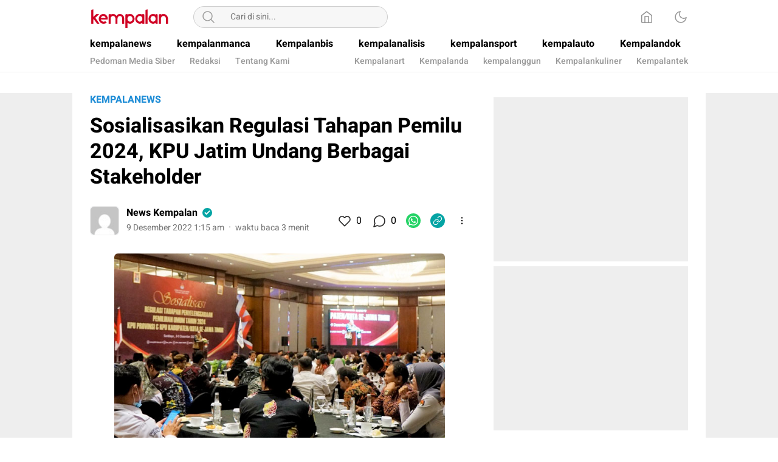

--- FILE ---
content_type: text/html; charset=UTF-8
request_url: https://kempalan.com/2022/12/09/sosialisasikan-regulasi-tahapan-pemilu-2024-kpu-jatim-undang-berbagai-stakeholder/
body_size: 12941
content:
<!DOCTYPE html>
<html lang="id" itemscope itemtype="https://schema.org/BlogPosting">
<head>
<meta charset="UTF-8">
<meta name="viewport" content="width=device-width, initial-scale=1.0" >
<title>Sosialisasikan Regulasi Tahapan Pemilu 2024, KPU Jatim Undang Berbagai Stakeholder &#8211; Kempalan.com</title>
<meta name='robots' content='max-image-preview:large' />
<link rel="alternate" type="application/rss+xml" title="Kempalan.com &raquo; Feed" href="https://kempalan.com/feed/" />
<link rel="alternate" type="application/rss+xml" title="Kempalan.com &raquo; Umpan Komentar" href="https://kempalan.com/comments/feed/" />
<link rel="alternate" type="application/rss+xml" title="Kempalan.com &raquo; Sosialisasikan Regulasi Tahapan Pemilu 2024, KPU Jatim Undang Berbagai Stakeholder Umpan Komentar" href="https://kempalan.com/2022/12/09/sosialisasikan-regulasi-tahapan-pemilu-2024-kpu-jatim-undang-berbagai-stakeholder/feed/" />
<link rel="alternate" title="oEmbed (JSON)" type="application/json+oembed" href="https://kempalan.com/wp-json/oembed/1.0/embed?url=https%3A%2F%2Fkempalan.com%2F2022%2F12%2F09%2Fsosialisasikan-regulasi-tahapan-pemilu-2024-kpu-jatim-undang-berbagai-stakeholder%2F" />
<link rel="alternate" title="oEmbed (XML)" type="text/xml+oembed" href="https://kempalan.com/wp-json/oembed/1.0/embed?url=https%3A%2F%2Fkempalan.com%2F2022%2F12%2F09%2Fsosialisasikan-regulasi-tahapan-pemilu-2024-kpu-jatim-undang-berbagai-stakeholder%2F&#038;format=xml" />
<style id='wp-img-auto-sizes-contain-inline-css'>
img:is([sizes=auto i],[sizes^="auto," i]){contain-intrinsic-size:3000px 1500px}
/*# sourceURL=wp-img-auto-sizes-contain-inline-css */
</style>
<style id='wp-block-library-inline-css'>
:root{--wp-block-synced-color:#7a00df;--wp-block-synced-color--rgb:122,0,223;--wp-bound-block-color:var(--wp-block-synced-color);--wp-editor-canvas-background:#ddd;--wp-admin-theme-color:#007cba;--wp-admin-theme-color--rgb:0,124,186;--wp-admin-theme-color-darker-10:#006ba1;--wp-admin-theme-color-darker-10--rgb:0,107,160.5;--wp-admin-theme-color-darker-20:#005a87;--wp-admin-theme-color-darker-20--rgb:0,90,135;--wp-admin-border-width-focus:2px}@media (min-resolution:192dpi){:root{--wp-admin-border-width-focus:1.5px}}.wp-element-button{cursor:pointer}:root .has-very-light-gray-background-color{background-color:#eee}:root .has-very-dark-gray-background-color{background-color:#313131}:root .has-very-light-gray-color{color:#eee}:root .has-very-dark-gray-color{color:#313131}:root .has-vivid-green-cyan-to-vivid-cyan-blue-gradient-background{background:linear-gradient(135deg,#00d084,#0693e3)}:root .has-purple-crush-gradient-background{background:linear-gradient(135deg,#34e2e4,#4721fb 50%,#ab1dfe)}:root .has-hazy-dawn-gradient-background{background:linear-gradient(135deg,#faaca8,#dad0ec)}:root .has-subdued-olive-gradient-background{background:linear-gradient(135deg,#fafae1,#67a671)}:root .has-atomic-cream-gradient-background{background:linear-gradient(135deg,#fdd79a,#004a59)}:root .has-nightshade-gradient-background{background:linear-gradient(135deg,#330968,#31cdcf)}:root .has-midnight-gradient-background{background:linear-gradient(135deg,#020381,#2874fc)}:root{--wp--preset--font-size--normal:16px;--wp--preset--font-size--huge:42px}.has-regular-font-size{font-size:1em}.has-larger-font-size{font-size:2.625em}.has-normal-font-size{font-size:var(--wp--preset--font-size--normal)}.has-huge-font-size{font-size:var(--wp--preset--font-size--huge)}.has-text-align-center{text-align:center}.has-text-align-left{text-align:left}.has-text-align-right{text-align:right}.has-fit-text{white-space:nowrap!important}#end-resizable-editor-section{display:none}.aligncenter{clear:both}.items-justified-left{justify-content:flex-start}.items-justified-center{justify-content:center}.items-justified-right{justify-content:flex-end}.items-justified-space-between{justify-content:space-between}.screen-reader-text{border:0;clip-path:inset(50%);height:1px;margin:-1px;overflow:hidden;padding:0;position:absolute;width:1px;word-wrap:normal!important}.screen-reader-text:focus{background-color:#ddd;clip-path:none;color:#444;display:block;font-size:1em;height:auto;left:5px;line-height:normal;padding:15px 23px 14px;text-decoration:none;top:5px;width:auto;z-index:100000}html :where(.has-border-color){border-style:solid}html :where([style*=border-top-color]){border-top-style:solid}html :where([style*=border-right-color]){border-right-style:solid}html :where([style*=border-bottom-color]){border-bottom-style:solid}html :where([style*=border-left-color]){border-left-style:solid}html :where([style*=border-width]){border-style:solid}html :where([style*=border-top-width]){border-top-style:solid}html :where([style*=border-right-width]){border-right-style:solid}html :where([style*=border-bottom-width]){border-bottom-style:solid}html :where([style*=border-left-width]){border-left-style:solid}html :where(img[class*=wp-image-]){height:auto;max-width:100%}:where(figure){margin:0 0 1em}html :where(.is-position-sticky){--wp-admin--admin-bar--position-offset:var(--wp-admin--admin-bar--height,0px)}@media screen and (max-width:600px){html :where(.is-position-sticky){--wp-admin--admin-bar--position-offset:0px}}

/*# sourceURL=wp-block-library-inline-css */
</style><style id='global-styles-inline-css'>
:root{--wp--preset--aspect-ratio--square: 1;--wp--preset--aspect-ratio--4-3: 4/3;--wp--preset--aspect-ratio--3-4: 3/4;--wp--preset--aspect-ratio--3-2: 3/2;--wp--preset--aspect-ratio--2-3: 2/3;--wp--preset--aspect-ratio--16-9: 16/9;--wp--preset--aspect-ratio--9-16: 9/16;--wp--preset--color--black: #000000;--wp--preset--color--cyan-bluish-gray: #abb8c3;--wp--preset--color--white: #ffffff;--wp--preset--color--pale-pink: #f78da7;--wp--preset--color--vivid-red: #cf2e2e;--wp--preset--color--luminous-vivid-orange: #ff6900;--wp--preset--color--luminous-vivid-amber: #fcb900;--wp--preset--color--light-green-cyan: #7bdcb5;--wp--preset--color--vivid-green-cyan: #00d084;--wp--preset--color--pale-cyan-blue: #8ed1fc;--wp--preset--color--vivid-cyan-blue: #0693e3;--wp--preset--color--vivid-purple: #9b51e0;--wp--preset--gradient--vivid-cyan-blue-to-vivid-purple: linear-gradient(135deg,rgb(6,147,227) 0%,rgb(155,81,224) 100%);--wp--preset--gradient--light-green-cyan-to-vivid-green-cyan: linear-gradient(135deg,rgb(122,220,180) 0%,rgb(0,208,130) 100%);--wp--preset--gradient--luminous-vivid-amber-to-luminous-vivid-orange: linear-gradient(135deg,rgb(252,185,0) 0%,rgb(255,105,0) 100%);--wp--preset--gradient--luminous-vivid-orange-to-vivid-red: linear-gradient(135deg,rgb(255,105,0) 0%,rgb(207,46,46) 100%);--wp--preset--gradient--very-light-gray-to-cyan-bluish-gray: linear-gradient(135deg,rgb(238,238,238) 0%,rgb(169,184,195) 100%);--wp--preset--gradient--cool-to-warm-spectrum: linear-gradient(135deg,rgb(74,234,220) 0%,rgb(151,120,209) 20%,rgb(207,42,186) 40%,rgb(238,44,130) 60%,rgb(251,105,98) 80%,rgb(254,248,76) 100%);--wp--preset--gradient--blush-light-purple: linear-gradient(135deg,rgb(255,206,236) 0%,rgb(152,150,240) 100%);--wp--preset--gradient--blush-bordeaux: linear-gradient(135deg,rgb(254,205,165) 0%,rgb(254,45,45) 50%,rgb(107,0,62) 100%);--wp--preset--gradient--luminous-dusk: linear-gradient(135deg,rgb(255,203,112) 0%,rgb(199,81,192) 50%,rgb(65,88,208) 100%);--wp--preset--gradient--pale-ocean: linear-gradient(135deg,rgb(255,245,203) 0%,rgb(182,227,212) 50%,rgb(51,167,181) 100%);--wp--preset--gradient--electric-grass: linear-gradient(135deg,rgb(202,248,128) 0%,rgb(113,206,126) 100%);--wp--preset--gradient--midnight: linear-gradient(135deg,rgb(2,3,129) 0%,rgb(40,116,252) 100%);--wp--preset--font-size--small: 13px;--wp--preset--font-size--medium: 20px;--wp--preset--font-size--large: 36px;--wp--preset--font-size--x-large: 42px;--wp--preset--spacing--20: 0.44rem;--wp--preset--spacing--30: 0.67rem;--wp--preset--spacing--40: 1rem;--wp--preset--spacing--50: 1.5rem;--wp--preset--spacing--60: 2.25rem;--wp--preset--spacing--70: 3.38rem;--wp--preset--spacing--80: 5.06rem;--wp--preset--shadow--natural: 6px 6px 9px rgba(0, 0, 0, 0.2);--wp--preset--shadow--deep: 12px 12px 50px rgba(0, 0, 0, 0.4);--wp--preset--shadow--sharp: 6px 6px 0px rgba(0, 0, 0, 0.2);--wp--preset--shadow--outlined: 6px 6px 0px -3px rgb(255, 255, 255), 6px 6px rgb(0, 0, 0);--wp--preset--shadow--crisp: 6px 6px 0px rgb(0, 0, 0);}:where(.is-layout-flex){gap: 0.5em;}:where(.is-layout-grid){gap: 0.5em;}body .is-layout-flex{display: flex;}.is-layout-flex{flex-wrap: wrap;align-items: center;}.is-layout-flex > :is(*, div){margin: 0;}body .is-layout-grid{display: grid;}.is-layout-grid > :is(*, div){margin: 0;}:where(.wp-block-columns.is-layout-flex){gap: 2em;}:where(.wp-block-columns.is-layout-grid){gap: 2em;}:where(.wp-block-post-template.is-layout-flex){gap: 1.25em;}:where(.wp-block-post-template.is-layout-grid){gap: 1.25em;}.has-black-color{color: var(--wp--preset--color--black) !important;}.has-cyan-bluish-gray-color{color: var(--wp--preset--color--cyan-bluish-gray) !important;}.has-white-color{color: var(--wp--preset--color--white) !important;}.has-pale-pink-color{color: var(--wp--preset--color--pale-pink) !important;}.has-vivid-red-color{color: var(--wp--preset--color--vivid-red) !important;}.has-luminous-vivid-orange-color{color: var(--wp--preset--color--luminous-vivid-orange) !important;}.has-luminous-vivid-amber-color{color: var(--wp--preset--color--luminous-vivid-amber) !important;}.has-light-green-cyan-color{color: var(--wp--preset--color--light-green-cyan) !important;}.has-vivid-green-cyan-color{color: var(--wp--preset--color--vivid-green-cyan) !important;}.has-pale-cyan-blue-color{color: var(--wp--preset--color--pale-cyan-blue) !important;}.has-vivid-cyan-blue-color{color: var(--wp--preset--color--vivid-cyan-blue) !important;}.has-vivid-purple-color{color: var(--wp--preset--color--vivid-purple) !important;}.has-black-background-color{background-color: var(--wp--preset--color--black) !important;}.has-cyan-bluish-gray-background-color{background-color: var(--wp--preset--color--cyan-bluish-gray) !important;}.has-white-background-color{background-color: var(--wp--preset--color--white) !important;}.has-pale-pink-background-color{background-color: var(--wp--preset--color--pale-pink) !important;}.has-vivid-red-background-color{background-color: var(--wp--preset--color--vivid-red) !important;}.has-luminous-vivid-orange-background-color{background-color: var(--wp--preset--color--luminous-vivid-orange) !important;}.has-luminous-vivid-amber-background-color{background-color: var(--wp--preset--color--luminous-vivid-amber) !important;}.has-light-green-cyan-background-color{background-color: var(--wp--preset--color--light-green-cyan) !important;}.has-vivid-green-cyan-background-color{background-color: var(--wp--preset--color--vivid-green-cyan) !important;}.has-pale-cyan-blue-background-color{background-color: var(--wp--preset--color--pale-cyan-blue) !important;}.has-vivid-cyan-blue-background-color{background-color: var(--wp--preset--color--vivid-cyan-blue) !important;}.has-vivid-purple-background-color{background-color: var(--wp--preset--color--vivid-purple) !important;}.has-black-border-color{border-color: var(--wp--preset--color--black) !important;}.has-cyan-bluish-gray-border-color{border-color: var(--wp--preset--color--cyan-bluish-gray) !important;}.has-white-border-color{border-color: var(--wp--preset--color--white) !important;}.has-pale-pink-border-color{border-color: var(--wp--preset--color--pale-pink) !important;}.has-vivid-red-border-color{border-color: var(--wp--preset--color--vivid-red) !important;}.has-luminous-vivid-orange-border-color{border-color: var(--wp--preset--color--luminous-vivid-orange) !important;}.has-luminous-vivid-amber-border-color{border-color: var(--wp--preset--color--luminous-vivid-amber) !important;}.has-light-green-cyan-border-color{border-color: var(--wp--preset--color--light-green-cyan) !important;}.has-vivid-green-cyan-border-color{border-color: var(--wp--preset--color--vivid-green-cyan) !important;}.has-pale-cyan-blue-border-color{border-color: var(--wp--preset--color--pale-cyan-blue) !important;}.has-vivid-cyan-blue-border-color{border-color: var(--wp--preset--color--vivid-cyan-blue) !important;}.has-vivid-purple-border-color{border-color: var(--wp--preset--color--vivid-purple) !important;}.has-vivid-cyan-blue-to-vivid-purple-gradient-background{background: var(--wp--preset--gradient--vivid-cyan-blue-to-vivid-purple) !important;}.has-light-green-cyan-to-vivid-green-cyan-gradient-background{background: var(--wp--preset--gradient--light-green-cyan-to-vivid-green-cyan) !important;}.has-luminous-vivid-amber-to-luminous-vivid-orange-gradient-background{background: var(--wp--preset--gradient--luminous-vivid-amber-to-luminous-vivid-orange) !important;}.has-luminous-vivid-orange-to-vivid-red-gradient-background{background: var(--wp--preset--gradient--luminous-vivid-orange-to-vivid-red) !important;}.has-very-light-gray-to-cyan-bluish-gray-gradient-background{background: var(--wp--preset--gradient--very-light-gray-to-cyan-bluish-gray) !important;}.has-cool-to-warm-spectrum-gradient-background{background: var(--wp--preset--gradient--cool-to-warm-spectrum) !important;}.has-blush-light-purple-gradient-background{background: var(--wp--preset--gradient--blush-light-purple) !important;}.has-blush-bordeaux-gradient-background{background: var(--wp--preset--gradient--blush-bordeaux) !important;}.has-luminous-dusk-gradient-background{background: var(--wp--preset--gradient--luminous-dusk) !important;}.has-pale-ocean-gradient-background{background: var(--wp--preset--gradient--pale-ocean) !important;}.has-electric-grass-gradient-background{background: var(--wp--preset--gradient--electric-grass) !important;}.has-midnight-gradient-background{background: var(--wp--preset--gradient--midnight) !important;}.has-small-font-size{font-size: var(--wp--preset--font-size--small) !important;}.has-medium-font-size{font-size: var(--wp--preset--font-size--medium) !important;}.has-large-font-size{font-size: var(--wp--preset--font-size--large) !important;}.has-x-large-font-size{font-size: var(--wp--preset--font-size--x-large) !important;}
/*# sourceURL=global-styles-inline-css */
</style>

<style id='classic-theme-styles-inline-css'>
/*! This file is auto-generated */
.wp-block-button__link{color:#fff;background-color:#32373c;border-radius:9999px;box-shadow:none;text-decoration:none;padding:calc(.667em + 2px) calc(1.333em + 2px);font-size:1.125em}.wp-block-file__button{background:#32373c;color:#fff;text-decoration:none}
/*# sourceURL=/wp-includes/css/classic-themes.min.css */
</style>
<link rel='stylesheet' id='menu-image-css' href='https://kempalan.com/wp-content/themes/umparan/assets/css/menu-image.css?ver=2.9.5' media='all' async='async' />
<link rel='stylesheet' id='normalize-css' href='https://kempalan.com/wp-content/themes/umparan/assets/css/normalize.css?ver=1.0.0.0.0.0.35' media='all' async='async' />
<link rel='stylesheet' id='heebo-font-css' href='https://kempalan.com/wp-content/themes/umparan/assets/css/font.css?ver=1.0.0.0.0.0.35' media='all' />
<link rel='stylesheet' id='cssdesktop-css' href='https://kempalan.com/wp-content/themes/umparan/assets/css/style-desktop.css?ver=1.0.0.0.0.0.35' media='all' async='async' />
<script src="https://kempalan.com/wp-includes/js/jquery/jquery.min.js?ver=3.7.1" id="jquery-core-js"></script>
<script src="https://kempalan.com/wp-includes/js/jquery/jquery-migrate.min.js?ver=3.4.1" id="jquery-migrate-js"></script>

<!-- OG: 3.3.7 -->
<meta property="og:image" content="https://kempalan.com/wp-content/uploads/2022/12/sosialisasi.jpg"><meta property="og:image:secure_url" content="https://kempalan.com/wp-content/uploads/2022/12/sosialisasi.jpg"><meta property="og:image:width" content="664"><meta property="og:image:height" content="464"><meta property="og:image:alt" content="Sosialisasi regulasi tahapan penyelenggaraan Pemilu 2024 yang digelar di JW Marriott Hotel Surabaya, 8-9 Desember 2022."><meta property="og:image:type" content="image/jpeg"><meta property="og:description" content="SURABAYA-KEMPALAN: Komisi Pemilihan Umum Provinsi Jawa Timur (KPU Jatim) menggelar Sosialisasi Regulasi Tahapan Penyelenggaraan Pemilu 2024 pada Kamis-Jumat, 8-9 Desember 2022, di JW Marriott Hotel Surabaya. Kali ini undangan tidak hanya melibatkan KPU Kabupaten/Kota, tapi juga berbagai stakeholder terkait. Stakeholder terundang di antaranya Bawaslu dan Bakesbangpol Provinsi dan Kabupaten/Kota, Kasat Intelkam Polres se-Jawa Timur, Polda,..."><meta property="og:type" content="article"><meta property="og:locale" content="id"><meta property="og:site_name" content="Kempalan.com"><meta property="og:title" content="Sosialisasikan Regulasi Tahapan Pemilu 2024, KPU Jatim Undang Berbagai Stakeholder"><meta property="og:url" content="https://kempalan.com/2022/12/09/sosialisasikan-regulasi-tahapan-pemilu-2024-kpu-jatim-undang-berbagai-stakeholder/"><meta property="og:updated_time" content="2022-12-09T08:50:38+07:00">
<meta property="article:tag" content="Headline"><meta property="article:tag" content="Komisi Pemilihan Umum Provinsi Jawa Timur"><meta property="article:tag" content="KPU Jatim"><meta property="article:tag" content="Sosialisasi"><meta property="article:tag" content="Sosialisasikan Regulasi Tahapan Pemilu 2024"><meta property="article:tag" content="Stakeholder"><meta property="article:published_time" content="2022-12-08T18:15:12+00:00"><meta property="article:modified_time" content="2022-12-09T01:50:38+00:00"><meta property="article:section" content="kempalanews"><meta property="article:author:first_name" content="Kempalan"><meta property="article:author:last_name" content="News"><meta property="article:author:username" content="News Kempalan">
<meta property="twitter:partner" content="ogwp"><meta property="twitter:card" content="summary_large_image"><meta property="twitter:image" content="https://kempalan.com/wp-content/uploads/2022/12/sosialisasi.jpg"><meta property="twitter:image:alt" content="Sosialisasi regulasi tahapan penyelenggaraan Pemilu 2024 yang digelar di JW Marriott Hotel Surabaya, 8-9 Desember 2022."><meta property="twitter:title" content="Sosialisasikan Regulasi Tahapan Pemilu 2024, KPU Jatim Undang Berbagai Stakeholder"><meta property="twitter:description" content="SURABAYA-KEMPALAN: Komisi Pemilihan Umum Provinsi Jawa Timur (KPU Jatim) menggelar Sosialisasi Regulasi Tahapan Penyelenggaraan Pemilu 2024 pada Kamis-Jumat, 8-9 Desember 2022, di JW Marriott Hotel..."><meta property="twitter:url" content="https://kempalan.com/2022/12/09/sosialisasikan-regulasi-tahapan-pemilu-2024-kpu-jatim-undang-berbagai-stakeholder/"><meta property="twitter:label1" content="Reading time"><meta property="twitter:data1" content="2 minutes">
<meta itemprop="image" content="https://kempalan.com/wp-content/uploads/2022/12/sosialisasi.jpg"><meta itemprop="name" content="Sosialisasikan Regulasi Tahapan Pemilu 2024, KPU Jatim Undang Berbagai Stakeholder"><meta itemprop="description" content="SURABAYA-KEMPALAN: Komisi Pemilihan Umum Provinsi Jawa Timur (KPU Jatim) menggelar Sosialisasi Regulasi Tahapan Penyelenggaraan Pemilu 2024 pada Kamis-Jumat, 8-9 Desember 2022, di JW Marriott Hotel Surabaya. Kali ini undangan tidak hanya melibatkan KPU Kabupaten/Kota, tapi juga berbagai stakeholder terkait. Stakeholder terundang di antaranya Bawaslu dan Bakesbangpol Provinsi dan Kabupaten/Kota, Kasat Intelkam Polres se-Jawa Timur, Polda,..."><meta itemprop="datePublished" content="2022-12-08"><meta itemprop="dateModified" content="2022-12-09T01:50:38+00:00">
<meta property="profile:first_name" content="Kempalan"><meta property="profile:last_name" content="News"><meta property="profile:username" content="News Kempalan">
<!-- /OG -->

<link rel="https://api.w.org/" href="https://kempalan.com/wp-json/" /><link rel="alternate" title="JSON" type="application/json" href="https://kempalan.com/wp-json/wp/v2/posts/110460" /><link rel="EditURI" type="application/rsd+xml" title="RSD" href="https://kempalan.com/xmlrpc.php?rsd" />
<meta name="generator" content="WordPress 6.9" />
<link rel="canonical" href="https://kempalan.com/2022/12/09/sosialisasikan-regulasi-tahapan-pemilu-2024-kpu-jatim-undang-berbagai-stakeholder/" />
<link rel='shortlink' href='https://kempalan.com/?p=110460' />
		<!-- Custom Logo: hide header text -->
		<style id="custom-logo-css">
			.brand-title, .brand-description {
				position: absolute;
				clip-path: inset(50%);
			}
		</style>
		<style type="text/css" id="custom-theme-css">
:root {
}
</style>
<link rel="icon" href="https://kempalan.com/wp-content/uploads/2021/09/cropped-favicon-1-32x32.png" sizes="32x32" />
<link rel="icon" href="https://kempalan.com/wp-content/uploads/2021/09/cropped-favicon-1-192x192.png" sizes="192x192" />
<link rel="apple-touch-icon" href="https://kempalan.com/wp-content/uploads/2021/09/cropped-favicon-1-180x180.png" />
<meta name="msapplication-TileImage" content="https://kempalan.com/wp-content/uploads/2021/09/cropped-favicon-1-270x270.png" />
<link rel="profile" href="http://gmpg.org/xfn/11" />
</head>
<body class="wp-singular post-template-default single single-post postid-110460 single-format-standard wp-custom-logo wp-embed-responsive wp-theme-umparan">
<div class="content">
	<header class="header">
	<div class="header-box">
		<div class="header-container">
			<div class="header-wrapper">
				<div class="header-top">
					<div class="header-top-box">
						<div class="header-top-wrapper">
							<div class="header-brand">
							<a href="https://kempalan.com/" class="brand-link" rel="home"><img width="208" height="61" src="https://kempalan.com/wp-content/uploads/2021/09/cropped-logo.png" class="brand-logo" alt="Kempalan.com" decoding="async" srcset="https://kempalan.com/wp-content/uploads/2021/09/cropped-logo.png 208w, https://kempalan.com/wp-content/uploads/2021/09/cropped-logo-205x61.png 205w" sizes="(max-width: 208px) 100vw, 208px" /></a><p class="brand-title"><a href="https://kempalan.com/" rel="home">Kempalan.com</a></p><p class="brand-description">Yang penting Kumpul</p>							</div>
							<div class="header-search">
								<form class="header-search-form" method="get" action="https://kempalan.com/">
									<div class="header-search-wrapper">
										<button type="submit" class="icon-search" aria-label="Search"></button>
										<input  class="header-input-search" type="text" name="s" placeholder="Cari di sini..." value="" maxlength="50">
    									<input type="hidden" name="post_type" value="post" />
									</div>
								</form>
							</div>
							<div class="header-more">
								<div class="header-button">
									<a class="icon-home" aria-label="Home" href="https://kempalan.com"></a><button aria-label="Dark Mode" class="mode icon-darkmode"></button>								</div>
							</div>
						</div>
					</div>
				</div>
				<div class="header-bottom">
					<div class="header-bottom-box">
						<div class="header-menu">
							<nav class="menu-top-menus-container"><ul id = "menu-top-menus" class = "widget LinkList"><li id="menu-item-156" class="menu-item menu-item-type-taxonomy menu-item-object-category current-post-ancestor current-menu-parent current-post-parent menu-item-156"><a href="https://kempalan.com/category/kempalanews/" class="menu-image-title-after"><span class="menu-image-title-after menu-image-title">kempalanews</span></a></li>
<li id="menu-item-158" class="menu-item menu-item-type-taxonomy menu-item-object-category menu-item-158"><a href="https://kempalan.com/category/kempalanmanca/" class="menu-image-title-after"><span class="menu-image-title-after menu-image-title">kempalanmanca</span></a></li>
<li id="menu-item-153" class="menu-item menu-item-type-taxonomy menu-item-object-category menu-item-153"><a href="https://kempalan.com/category/kempalanbis/" class="menu-image-title-after"><span class="menu-image-title-after menu-image-title">Kempalanbis</span></a></li>
<li id="menu-item-151" class="new menu-item menu-item-type-taxonomy menu-item-object-category menu-item-151"><a href="https://kempalan.com/category/kempalanalisis/" class="menu-image-title-after"><span class="menu-image-title-after menu-image-title">kempalanalisis</span></a></li>
<li id="menu-item-167" class="hot menu-item menu-item-type-taxonomy menu-item-object-category menu-item-167"><a href="https://kempalan.com/category/kempalansport/" class="menu-image-title-after"><span class="menu-image-title-after menu-image-title">kempalansport</span></a></li>
<li id="menu-item-443" class="menu-item menu-item-type-taxonomy menu-item-object-category menu-item-443"><a href="https://kempalan.com/category/kempalauto/" class="menu-image-title-after"><span class="menu-image-title-after menu-image-title">kempalauto</span></a></li>
<li id="menu-item-155" class="menu-item menu-item-type-taxonomy menu-item-object-category menu-item-155"><a href="https://kempalan.com/category/kempalandok/" class="menu-image-title-after"><span class="menu-image-title-after menu-image-title">Kempalandok</span></a></li>
</ul></nav>						</div>
						<div class="header-submenu">
							<nav class="menu-sub-menu-kiri-container"><ul id = "menu-sub-menu-kiri" class = "widget LinkList"><li id="menu-item-112145" class="menu-item menu-item-type-post_type menu-item-object-page menu-item-112145"><a href="https://kempalan.com/pedoman-media-siber/" class="menu-image-title-after"><span class="menu-image-title-after menu-image-title">Pedoman Media Siber</span></a></li>
<li id="menu-item-112137" class="menu-item menu-item-type-post_type menu-item-object-page menu-item-112137"><a href="https://kempalan.com/redaksi/" class="menu-image-title-after"><span class="menu-image-title-after menu-image-title">Redaksi</span></a></li>
<li id="menu-item-112138" class="menu-item menu-item-type-post_type menu-item-object-page menu-item-112138"><a href="https://kempalan.com/tentang-kami/" class="menu-image-title-after"><span class="menu-image-title-after menu-image-title">Tentang Kami</span></a></li>
</ul></nav>							<nav class="menu-sub-kanan-container"><ul id = "menu-sub-kanan" class = "widget LinkList"><li id="menu-item-112130" class="menu-item menu-item-type-taxonomy menu-item-object-category menu-item-112130"><a href="https://kempalan.com/category/kempalanart/" class="menu-image-title-after"><span class="menu-image-title-after menu-image-title">Kempalanart</span></a></li>
<li id="menu-item-112131" class="menu-item menu-item-type-taxonomy menu-item-object-category menu-item-112131"><a href="https://kempalan.com/category/kempalanda/" class="menu-image-title-after"><span class="menu-image-title-after menu-image-title">Kempalanda</span></a></li>
<li id="menu-item-112132" class="menu-item menu-item-type-taxonomy menu-item-object-category menu-item-112132"><a href="https://kempalan.com/category/kempalanggun/" class="menu-image-title-after"><span class="menu-image-title-after menu-image-title">kempalanggun</span></a></li>
<li id="menu-item-112133" class="menu-item menu-item-type-taxonomy menu-item-object-category menu-item-112133"><a href="https://kempalan.com/category/kempalankuliner/" class="menu-image-title-after"><span class="menu-image-title-after menu-image-title">Kempalankuliner</span></a></li>
<li id="menu-item-112134" class="menu-item menu-item-type-taxonomy menu-item-object-category menu-item-112134"><a href="https://kempalan.com/category/kempalantek/" class="menu-image-title-after"><span class="menu-image-title-after menu-image-title">Kempalantek</span></a></li>
</ul></nav>						</div>
					</div>
				</div>
			</div>
		</div>
	</div>
</header>
<footer class="footer">
	<div class="footer-container">
		<div class="footer-box">
					</div>
	</div>
</footer>
<div class="transparent-footer"></div>    	<div class="copylink-popup">
	<div class="copylink-flex">
		<div class="copylink-text">URL Berhasil Disalin</div>
		<button class="copylink-close"></button>
	</div>
</div><div class="main">
	<div class="main-container">
							<div class="content-box">
				<div class="article">
					<div class="article-box">
						<div class="header-post">
							<div class="subheader-post">
								<div class="category-post">
								    <span class="post-category"><a href="https://kempalan.com/category/kempalanews/">kempalanews</a></span>								</div>
							</div>
							<div class="title-post">
								<h1>Sosialisasikan Regulasi Tahapan Pemilu 2024, KPU Jatim Undang Berbagai Stakeholder</h1>
							</div>
						</div>
						<div class="info-post">
							<div class="info-box">
								<div class="author-box">
									<div class="author-flex">
										<div class="author-avatar">
											<a aria-label="Author" href="https://kempalan.com/author/redaktur/">
												<img alt='' src='https://secure.gravatar.com/avatar/881e83b24aabd886e15e709fc7d2d6d149004eddcfccdac6614ada489f012861?s=48&#038;d=mm&#038;r=g' srcset='https://secure.gravatar.com/avatar/881e83b24aabd886e15e709fc7d2d6d149004eddcfccdac6614ada489f012861?s=96&#038;d=mm&#038;r=g 2x' class='avatar avatar-48 photo' height='48' width='48' decoding='async'/>											</a>
										</div>
										<div class="author-name-box">
											<div class="author-name-flex">
												<div class="author-name">
													<a href="https://kempalan.com/author/redaktur/">News Kempalan</a>
												</div>
												<i class="author-verified"></i>
											</div>
										<div class="prop-pos">
											<time class="timepost">9 Desember 2022 1:15 am</time>
											<span class="dot"></span>
											<span class="readtime">waktu baca 3 menit</span>
										</div>
										</div>
									</div>
								</div>
								<div class="share-box">
									<div class="likecomment">
										<div class="like-box">
											<button aria-label="Like" class="like-btn " data-id="110460"></button>
											<div class="like-count">0</div>
										</div>
										<div class="comment-box">
											<a href="#respond" aria-label="Komentar" class="comment-btn"></a>
											<div class="comment-count">0</div>
										</div>
									</div>
									<div class="share-wrapper">
																									<a rel="noopener" href="https://api.whatsapp.com/send/?text=Sosialisasikan+Regulasi+Tahapan+Pemilu+2024%2C+KPU+Jatim+Undang+Berbagai+Stakeholder | https://kempalan.com/2022/12/09/sosialisasikan-regulasi-tahapan-pemilu-2024-kpu-jatim-undang-berbagai-stakeholder/" class="share-btn whatsapp" aria-label="WhatsApp" target="_blank" rel="_nofollow"></a>
																									<a class="share-btn copylink" href="#" data-url="https://kempalan.com/2022/12/09/sosialisasikan-regulasi-tahapan-pemilu-2024-kpu-jatim-undang-berbagai-stakeholder/" aria-label="Copylink"></a>
																	<button aria-label="More" class="share-btn more" data-url="https://kempalan.com/2022/12/09/sosialisasikan-regulasi-tahapan-pemilu-2024-kpu-jatim-undang-berbagai-stakeholder/" data-title="Sosialisasikan+Regulasi+Tahapan+Pemilu+2024%2C+KPU+Jatim+Undang+Berbagai+Stakeholder" data-title2="Sosialisasikan Regulasi Tahapan Pemilu 2024, KPU Jatim Undang Berbagai Stakeholder" data-snip="SURABAYA-KEMPALAN: Komisi Pemilihan Umum Provinsi Jawa Timur (KPU Jatim) menggelar Sosialisasi Regulasi Tahapan Penyelenggaraan Pemilu 2024 pada Kamis-Jumat, 8-9 Desember 2022, di JW Marriott Hotel Surabaya. Kali ini undangan tidak hanya melibatkan KPU Kabupaten/Kota, tapi juga berbagai stakeholder terkait. Stakeholder terundang di antaranya Bawaslu dan Bakesbangpol Provinsi dan Kabupaten/Kota, Kasat Intelkam Polres se-Jawa Timur, Polda, [&hellip;]"></button>
									</div>
								</div>
							</div>
						</div>
						<div class="post-detail">
															<figure class="wp-block-image size-full">
										<div class="wp-image-box">
										<a data-fslightbox="gallery" href="https://kempalan.com/wp-content/uploads/2022/12/sosialisasi.jpg" data-caption="Sosialisasi regulasi tahapan penyelenggaraan Pemilu 2024 yang digelar di JW Marriott Hotel Surabaya, 8-9 Desember 2022." data-thumb="https://kempalan.com/wp-content/uploads/2022/12/sosialisasi-640x447.jpg">
											<img width="664" height="464" src="https://kempalan.com/wp-content/uploads/2022/12/sosialisasi.jpg" class="featured-image wp-post-image" alt="" decoding="async" fetchpriority="high" srcset="https://kempalan.com/wp-content/uploads/2022/12/sosialisasi.jpg 664w, https://kempalan.com/wp-content/uploads/2022/12/sosialisasi-640x447.jpg 640w, https://kempalan.com/wp-content/uploads/2022/12/sosialisasi-600x419.jpg 600w" sizes="(max-width: 664px) 100vw, 664px" />											<div class="btn-viewbox">
												<button class="btn-biew">
													<i class="icon-serch"></i>
													<span class="text-view">Perbesar</span>
												</button>
											</div>
											</a>	
										</div>
																				<figcaption>Sosialisasi regulasi tahapan penyelenggaraan Pemilu 2024 yang digelar di JW Marriott Hotel Surabaya, 8-9 Desember 2022.</figcaption>
																		</figure>
								
							<p><strong>SURABAYA-KEMPALAN:</strong> Komisi Pemilihan Umum Provinsi Jawa Timur (KPU Jatim) menggelar Sosialisasi Regulasi Tahapan Penyelenggaraan Pemilu 2024 pada Kamis-Jumat, 8-9 Desember 2022, di JW Marriott Hotel Surabaya. Kali ini undangan tidak hanya melibatkan KPU Kabupaten/Kota, tapi juga berbagai stakeholder terkait.</p>
<p>Stakeholder terundang di antaranya Bawaslu dan Bakesbangpol Provinsi dan Kabupaten/Kota, Kasat Intelkam Polres se-Jawa Timur, Polda, Pangdam V/Brawijaya, Komisi Informasi, Komisi Penyiaran Daerah Indonesia, organisasi kepemudaan, organisasi masyarakat, organisasi perangkat daerah terkait, dan media massa. Sementara KPU Kabupaten/Kota terdiri dari Divisi Hukum dan Pengawasan serta Kasubag Hukum dan SDM.</p>
<p>Turut hadir dari KPU Jatim mengikuti giat ini yakni, Ketua Choirul Anam, Anggota Gogot Cahyo Baskoro, Muhammad Arbayanto, Insan Qoriawan, Miftahur Rozaq, serta Kabag Hukum dan SDM Rizki Indah Susanti, Kasubag Hukum Pradini, dan staf sekretariat yang membidangi.</p>
<p>Ketua KPU Jatim Choirul Anam dalam sambutannya mengatakan, pada kesempatan ini mengundang berbagai stakeholder terkait dengan tujuan agar ada sinergisitas antara penyelenggara dengan stakeholder tersebut.</p>
<p>“Karena pelaksanaan Pemilu tahun 2024 tidak hanya menjadi tanggung jawab KPU semata sebagai penyelenggara, namun juga tanggung jawab masyarakat dan stakeholder terkait. Melalui sinergisitas ini, kami berharap Pemilu 2024 berjalan baik, lancar tanpa kendala,” kata Anam.</p>
<p>Anam menyampaikan pula bahwa tahapan Pemilu 2024 telah dimulai sejak 14 Juni 2022, dan pemungutan suara jatuh pada 14 Februari 2024.</p>
<p>“Saat ini tahapan yang sedang berlangsung misalnya verifikasi kepengurusan dan keanggotaan calon partai politik, rekrutmen badan ad hoc, penataan daerah pemilihan kabupaten/kota, pencalonan calon anggota Dewan Perwakilan Daerah (DPD), serta pemutakhiran data pemilih,” jelasnya.</p>
<p>Menurut Anam dalam tahapan penyelenggaraan Pemilu 2024 ini lebih kondusif dan terlihat tenang dari pemilu sebelumnya, karena pada Pemilu 2024 ini banyak menggunakan teknologi informasi.</p>
<p>“Kami berharap juga Pemilu 2024 ini menjadi sarana integrasi bangsa, untuk itu pertemuan-pertemuan semacam ini baik level provinsi maupun kabupaten/kota sangat baik untuk membangun komunikasi guna menyukseskan Pemilu 2024,” ujar Anam.</p>
<p>Gayung bersambut, Kepala Bakesbangpol Jatim Edy Supriyanto mengatakan bahwa pihaknya siap mendukung penyelenggaraan Pemilu 2024. “Kami di Bakesbangpol juga ada banyak sosialisasi untuk Pemilu 2024,” ungkap Edy dalam arahannya.</p>
<p>Masih senada, Kasubdit 1 Kepolisian Daerah Jawa Timur AKBP Hartono menegaskan jika pihaknya siap mengawal Pemilu 2024 melalui pengamanan yang dilakukan kepolisian sampai dengan tingkatan kabupaten/kota.</p>
<p>Usai pembukaan, malam ini peserta akan mendapatkan materi terkait Media dan Pendidikan Politik dalam Kampanye Pemilu oleh Mahmud Suhermono dari Persatuan Wartawan Indonesia (PWI) Jatim. Serta materi mengenai Kolaborasi Multipihak dalam Penanganan Disinformasi Kepemiluan oleh Divisi Sosdiklih dan Parmas KPU Jatim Gogot Cahyo Baskoro.</p>
<p>Berikutnya besok akan ada materi tentang Penanganan Electoral Complain Dalam Sistem Hukum Pemilu Indonesia dengan narasumber akademisi Unair M.Syaiful Aris, Pemerhati Pemilu Agus Mahfud Fauzi, dan Bawaslu Jatim Purnomo Satrio. (<strong>Dwi Arifin</strong>)</p>
<p><strong>Editor: DAD</strong></p>
						</div>
						<div class="tag-post">
							<ul><li><a href="https://kempalan.com/tag/headline/" rel="tag">Headline</a></li><li><a href="https://kempalan.com/tag/komisi-pemilihan-umum-provinsi-jawa-timur/" rel="tag">Komisi Pemilihan Umum Provinsi Jawa Timur</a></li><li><a href="https://kempalan.com/tag/kpu-jatim/" rel="tag">KPU Jatim</a></li><li><a href="https://kempalan.com/tag/sosialisasi/" rel="tag">Sosialisasi</a></li><li><a href="https://kempalan.com/tag/sosialisasikan-regulasi-tahapan-pemilu-2024/" rel="tag">Sosialisasikan Regulasi Tahapan Pemilu 2024</a></li><li><a href="https://kempalan.com/tag/stakeholder/" rel="tag">Stakeholder</a></li></ul>						</div>

												<div class="redaksi">
							<div class="redaksi-header">
								<div class="redaksi-avatar">
									<div class="redaksi-avatar-box">
																					<div class="image-ava"><img alt='' src='https://secure.gravatar.com/avatar/881e83b24aabd886e15e709fc7d2d6d149004eddcfccdac6614ada489f012861?s=24&#038;d=mm&#038;r=g' srcset='https://secure.gravatar.com/avatar/881e83b24aabd886e15e709fc7d2d6d149004eddcfccdac6614ada489f012861?s=48&#038;d=mm&#038;r=g 2x' class='avatar avatar-24 photo' height='24' width='24' decoding='async'/></div>
									    																														    																														    									</div>
								</div>
								<button class="btn-redaksi"><i class="icon-arrow"></i><span class="label-btn">
									Tim Redaksi								</span></button>
							</div>
							<div class="redaksi-content hide">
								<div class="redaksi-content-box">
																		<div class="author-item">
										<div class="author-image">
											<a href="https://kempalan.com/author/redaktur/">
												<img alt='' src='https://secure.gravatar.com/avatar/881e83b24aabd886e15e709fc7d2d6d149004eddcfccdac6614ada489f012861?s=48&#038;d=mm&#038;r=g' srcset='https://secure.gravatar.com/avatar/881e83b24aabd886e15e709fc7d2d6d149004eddcfccdac6614ada489f012861?s=96&#038;d=mm&#038;r=g 2x' class='avatar avatar-48 photo' height='48' width='48' loading='lazy' decoding='async'/>											</a>
										</div>
											<div class="author-text">
											<a href="https://kempalan.com/author/redaktur/">
												<div class="author-name">News Kempalan <i class="icon-verification2"></i></div>
												<div class="author-role">Penulis</div>
											</a>
											</div>
									</div>
								    																											    																											    								</div>
							</div>
						</div>
													<div class="widget collection">
					<div class="widget-header">
				<div class="widget-header-box">
					<div class="widget-title">
						<a href="https://kempalan.com/category/kempalpagi/">Kempalpagi</a>
					</div>
					<div class="widget-more">
						<a href="https://kempalan.com/category/kempalpagi/">Lihat lainnya</a>
					</div>
				</div>
			</div>
					<div class="widget-content">
				<div class="collection-scroll">
					<div class="collection-box">
		            					<div class="collection-item">
						<a href="https://kempalan.com/2025/08/16/perempuan-jawa-era-kebebasan-dan-tik-tok/">
							<div class="collection-card">
								<div class="collection-image">
									<img width="187" height="261" src="https://kempalan.com/wp-content/uploads/2025/08/IMG-20250816-WA0012-187x261.jpg" class="attachment-image_187_261 size-image_187_261 wp-post-image" alt="" decoding="async" loading="lazy" srcset="https://kempalan.com/wp-content/uploads/2025/08/IMG-20250816-WA0012-187x261.jpg 187w, https://kempalan.com/wp-content/uploads/2025/08/IMG-20250816-WA0012-140x196.jpg 140w, https://kempalan.com/wp-content/uploads/2025/08/IMG-20250816-WA0012-18x24.jpg 18w" sizes="auto, (max-width: 187px) 100vw, 187px" />						            									<i class="pin"></i>
																	</div>
																<div class="collection-label">BARU</div>
																<h3 class="collection-title">Perempuan Jawa, Era Kebebasan, dan Tik Tok</h3>
								<div class="collection-subtitle"><time class="timeago" datetime="2025-08-16T09:06:18+07:00" title="16/08/2025">16/08/2025</time></div>
							</div>
						</a>
					</div>
		            					<div class="collection-item">
						<a href="https://kempalan.com/2025/08/16/menjaga-harmoni-budaya-di-tengah-kampanye-pesta-politik/">
							<div class="collection-card">
								<div class="collection-image">
									<img width="187" height="261" src="https://kempalan.com/wp-content/uploads/2025/08/IMG-20250816-WA0013-187x261.jpg" class="attachment-image_187_261 size-image_187_261 wp-post-image" alt="" decoding="async" loading="lazy" srcset="https://kempalan.com/wp-content/uploads/2025/08/IMG-20250816-WA0013-187x261.jpg 187w, https://kempalan.com/wp-content/uploads/2025/08/IMG-20250816-WA0013-140x196.jpg 140w" sizes="auto, (max-width: 187px) 100vw, 187px" />						            								</div>
																<h3 class="collection-title">Menjaga Harmoni Budaya di Tengah Kampanye Pesta Politik</h3>
								<div class="collection-subtitle"><time class="timeago" datetime="2025-08-16T08:56:13+07:00" title="16/08/2025">16/08/2025</time></div>
							</div>
						</a>
					</div>
		            					<div class="collection-item">
						<a href="https://kempalan.com/2025/08/11/one-piece/">
							<div class="collection-card">
								<div class="collection-image">
									<img width="187" height="261" src="https://kempalan.com/wp-content/uploads/2025/08/1754305340974-359945191-187x261.webp" class="attachment-image_187_261 size-image_187_261 wp-post-image" alt="" decoding="async" loading="lazy" srcset="https://kempalan.com/wp-content/uploads/2025/08/1754305340974-359945191-187x261.webp 187w, https://kempalan.com/wp-content/uploads/2025/08/1754305340974-359945191-140x196.webp 140w" sizes="auto, (max-width: 187px) 100vw, 187px" />						            								</div>
																<h3 class="collection-title">One Piece</h3>
								<div class="collection-subtitle"><time class="timeago" datetime="2025-08-11T08:16:09+07:00" title="11/08/2025">11/08/2025</time></div>
							</div>
						</a>
					</div>
		            					<div class="collection-item">
						<a href="https://kempalan.com/2025/07/17/rinjani-risiko-dan-renjana/">
							<div class="collection-card">
								<div class="collection-image">
									<img width="187" height="261" src="https://kempalan.com/wp-content/uploads/2025/07/IMG-20250717-WA0018-187x261.jpg" class="attachment-image_187_261 size-image_187_261 wp-post-image" alt="" decoding="async" loading="lazy" srcset="https://kempalan.com/wp-content/uploads/2025/07/IMG-20250717-WA0018-187x261.jpg 187w, https://kempalan.com/wp-content/uploads/2025/07/IMG-20250717-WA0018-140x196.jpg 140w" sizes="auto, (max-width: 187px) 100vw, 187px" />						            								</div>
																<h3 class="collection-title">Rinjani, Risiko, dan Renjana</h3>
								<div class="collection-subtitle"><time class="timeago" datetime="2025-07-17T11:13:52+07:00" title="17/07/2025">17/07/2025</time></div>
							</div>
						</a>
					</div>
		            					<div class="collection-item">
						<a href="https://kempalan.com/2025/05/24/history-atau-his-story/">
							<div class="collection-card">
								<div class="collection-image">
									<img width="187" height="261" src="https://kempalan.com/wp-content/uploads/2025/02/463952450_1679779182685834_7319021728288934634_n.heic-187x261.jpg" class="attachment-image_187_261 size-image_187_261 wp-post-image" alt="" decoding="async" loading="lazy" srcset="https://kempalan.com/wp-content/uploads/2025/02/463952450_1679779182685834_7319021728288934634_n.heic-187x261.jpg 187w, https://kempalan.com/wp-content/uploads/2025/02/463952450_1679779182685834_7319021728288934634_n.heic-140x196.jpg 140w" sizes="auto, (max-width: 187px) 100vw, 187px" />						            								</div>
																<h3 class="collection-title">History atau His Story?</h3>
								<div class="collection-subtitle"><time class="timeago" datetime="2025-05-24T09:53:46+07:00" title="24/05/2025">24/05/2025</time></div>
							</div>
						</a>
					</div>
		            				</div>
			</div>
		</div>
	</div>
	            <div class="widget list">
            					<div class="widget-header">
					<div class="widget-header-box">
						<div class="widget-title">
							<h2>BACA LAINNYA</h2>
						</div>
					</div>
				</div>
								<div class="widget-content">
					<div class="list-wrap">
			            								<div class="list-item">
									<div class="list-box">
										<div class="list-content">
											<div class="list-title">
							    				<h3>
							    					<a href="https://kempalan.com/2026/01/20/sanksi-berlapis-pandis-liga-4-jatim-hukum-tuan-rumah-persid-jember-denda-rp20-juta-dan-dua-laga-tanpa-penonton/">Sanksi Berlapis! Pandis Liga 4 Jatim Hukum Tuan Rumah Persid Jember: Denda Rp20 Juta dan Dua Laga Tanpa Penonton</a>							    				</h3>
							    				<div class="list-author">
							    					<img alt='' src='https://secure.gravatar.com/avatar/71522de4850969037860100ae6e0a291231ad4331cebee4c1e2b4d32556da36e?s=16&#038;d=mm&#038;r=g' srcset='https://secure.gravatar.com/avatar/71522de4850969037860100ae6e0a291231ad4331cebee4c1e2b4d32556da36e?s=32&#038;d=mm&#038;r=g 2x' class='avatar avatar-16 photo' height='16' width='16' loading='lazy' decoding='async'/>							    					<div class="list-author-name">Editor Kempalan</div>
							    					<i class="icon-verification"></i>
							    				</div>
							    			</div>
							    			<div class="list-more">
							    				<div class="list-button">
							    					<button class="btn-like " data-id="174610">
							    						<i class="icon-like"></i>
							    						<span class="like-counter">0</span>
							    					</button>
							    					<a href="https://kempalan.com/2026/01/20/sanksi-berlapis-pandis-liga-4-jatim-hukum-tuan-rumah-persid-jember-denda-rp20-juta-dan-dua-laga-tanpa-penonton/#respond" class="btn-comment">
							    						<i class="icon-comment"></i>
							    						<span class="comment-counter">0</span>
							    					</a>
							    					<time class="timeago"><time class="timeago" datetime="2026-01-20T21:26:38+07:00">23 jam</time></time>
							    				</div>
			    								<button aria-label="More" class="icon-share" data-url="https://kempalan.com/2026/01/20/sanksi-berlapis-pandis-liga-4-jatim-hukum-tuan-rumah-persid-jember-denda-rp20-juta-dan-dua-laga-tanpa-penonton/" data-title="Sanksi+Berlapis%21+Pandis+Liga+4+Jatim+Hukum+Tuan+Rumah+Persid+Jember%3A+Denda+Rp20+Juta+dan+Dua+Laga+Tanpa+Penonton" data-title2="Sanksi Berlapis! Pandis Liga 4 Jatim Hukum Tuan Rumah Persid Jember: Denda Rp20 Juta dan Dua Laga Tanpa Penonton" data-snip=""></button>
							    			</div>
										</div>
										<div class="list-image">
										<a href="https://kempalan.com/2026/01/20/sanksi-berlapis-pandis-liga-4-jatim-hukum-tuan-rumah-persid-jember-denda-rp20-juta-dan-dua-laga-tanpa-penonton/"></a>										</div>
									</div>
								</div>
			            								<div class="list-item">
									<div class="list-box">
										<div class="list-content">
											<div class="list-title">
							    				<h3>
							    					<a href="https://kempalan.com/2026/01/20/dinas-pendidikan-jatim-percepat-peluang-kerja-lulusan-sma-dan-smk/">Dinas Pendidikan Jatim Percepat Peluang Kerja Lulusan SMA dan SMK</a>							    				</h3>
							    				<div class="list-author">
							    					<img alt='' src='https://secure.gravatar.com/avatar/881e83b24aabd886e15e709fc7d2d6d149004eddcfccdac6614ada489f012861?s=16&#038;d=mm&#038;r=g' srcset='https://secure.gravatar.com/avatar/881e83b24aabd886e15e709fc7d2d6d149004eddcfccdac6614ada489f012861?s=32&#038;d=mm&#038;r=g 2x' class='avatar avatar-16 photo' height='16' width='16' loading='lazy' decoding='async'/>							    					<div class="list-author-name">News Kempalan</div>
							    					<i class="icon-verification"></i>
							    				</div>
							    			</div>
							    			<div class="list-more">
							    				<div class="list-button">
							    					<button class="btn-like " data-id="174628">
							    						<i class="icon-like"></i>
							    						<span class="like-counter">0</span>
							    					</button>
							    					<a href="https://kempalan.com/2026/01/20/dinas-pendidikan-jatim-percepat-peluang-kerja-lulusan-sma-dan-smk/#respond" class="btn-comment">
							    						<i class="icon-comment"></i>
							    						<span class="comment-counter">0</span>
							    					</a>
							    					<time class="timeago"><time class="timeago" datetime="2026-01-20T20:59:50+07:00">24 jam</time></time>
							    				</div>
			    								<button aria-label="More" class="icon-share" data-url="https://kempalan.com/2026/01/20/dinas-pendidikan-jatim-percepat-peluang-kerja-lulusan-sma-dan-smk/" data-title="Dinas+Pendidikan+Jatim+Percepat+Peluang+Kerja+Lulusan+SMA+dan+SMK" data-title2="Dinas Pendidikan Jatim Percepat Peluang Kerja Lulusan SMA dan SMK" data-snip=""></button>
							    			</div>
										</div>
										<div class="list-image">
										<a href="https://kempalan.com/2026/01/20/dinas-pendidikan-jatim-percepat-peluang-kerja-lulusan-sma-dan-smk/"><img width="80" height="80" src="https://kempalan.com/wp-content/uploads/2026/01/IMG-20260120-WA0266-80x80.jpg" class="attachment-image_80_80 size-image_80_80 wp-post-image" alt="" decoding="async" loading="lazy" /></a>										</div>
									</div>
								</div>
			            								<div class="list-item">
									<div class="list-box">
										<div class="list-content">
											<div class="list-title">
							    				<h3>
							    					<a href="https://kempalan.com/2026/01/20/up-date-proliga-2026-bukan-sekadar-penonton-unesa-jadi-dapur-tenaga-ahli-dan-atlet-di-balik-gemerlap-proliga-2026/">Up Date Proliga 2026: Bukan Sekadar Penonton, UNESA Jadi &#8220;Dapur&#8221; Tenaga Ahli dan Atlet di Balik Gemerlap Proliga 2026</a>							    				</h3>
							    				<div class="list-author">
							    					<img alt='' src='https://secure.gravatar.com/avatar/71522de4850969037860100ae6e0a291231ad4331cebee4c1e2b4d32556da36e?s=16&#038;d=mm&#038;r=g' srcset='https://secure.gravatar.com/avatar/71522de4850969037860100ae6e0a291231ad4331cebee4c1e2b4d32556da36e?s=32&#038;d=mm&#038;r=g 2x' class='avatar avatar-16 photo' height='16' width='16' loading='lazy' decoding='async'/>							    					<div class="list-author-name">Editor Kempalan</div>
							    					<i class="icon-verification"></i>
							    				</div>
							    			</div>
							    			<div class="list-more">
							    				<div class="list-button">
							    					<button class="btn-like " data-id="174594">
							    						<i class="icon-like"></i>
							    						<span class="like-counter">0</span>
							    					</button>
							    					<a href="https://kempalan.com/2026/01/20/up-date-proliga-2026-bukan-sekadar-penonton-unesa-jadi-dapur-tenaga-ahli-dan-atlet-di-balik-gemerlap-proliga-2026/#respond" class="btn-comment">
							    						<i class="icon-comment"></i>
							    						<span class="comment-counter">0</span>
							    					</a>
							    					<time class="timeago"><time class="timeago" datetime="2026-01-20T14:14:32+07:00">1 hari</time></time>
							    				</div>
			    								<button aria-label="More" class="icon-share" data-url="https://kempalan.com/2026/01/20/up-date-proliga-2026-bukan-sekadar-penonton-unesa-jadi-dapur-tenaga-ahli-dan-atlet-di-balik-gemerlap-proliga-2026/" data-title="Up+Date+Proliga+2026%3A+Bukan+Sekadar+Penonton%2C+UNESA+Jadi+%E2%80%9CDapur%E2%80%9D+Tenaga+Ahli+dan+Atlet+di+Balik+Gemerlap+Proliga+2026" data-title2="Up Date Proliga 2026: Bukan Sekadar Penonton, UNESA Jadi &#8220;Dapur&#8221; Tenaga Ahli dan Atlet di Balik Gemerlap Proliga 2026" data-snip=""></button>
							    			</div>
										</div>
										<div class="list-image">
										<a href="https://kempalan.com/2026/01/20/up-date-proliga-2026-bukan-sekadar-penonton-unesa-jadi-dapur-tenaga-ahli-dan-atlet-di-balik-gemerlap-proliga-2026/"></a>										</div>
									</div>
								</div>
			            								<div class="list-item">
									<div class="list-box">
										<div class="list-content">
											<div class="list-title">
							    				<h3>
							    					<a href="https://kempalan.com/2026/01/19/menjemput-berkah-di-haul-akbar-masyayikh-gema-doa-100-hari-syuhada-ponpes-al-ghoziny-membelah-langit/">Menjemput Berkah di Haul Akbar Masyayikh: Gema Do&#8217;a 100 Hari Syuhada Ponpes Al Khoziny Membelah Langit</a>							    				</h3>
							    				<div class="list-author">
							    					<img alt='' src='https://secure.gravatar.com/avatar/71522de4850969037860100ae6e0a291231ad4331cebee4c1e2b4d32556da36e?s=16&#038;d=mm&#038;r=g' srcset='https://secure.gravatar.com/avatar/71522de4850969037860100ae6e0a291231ad4331cebee4c1e2b4d32556da36e?s=32&#038;d=mm&#038;r=g 2x' class='avatar avatar-16 photo' height='16' width='16' loading='lazy' decoding='async'/>							    					<div class="list-author-name">Editor Kempalan</div>
							    					<i class="icon-verification"></i>
							    				</div>
							    			</div>
							    			<div class="list-more">
							    				<div class="list-button">
							    					<button class="btn-like " data-id="174589">
							    						<i class="icon-like"></i>
							    						<span class="like-counter">0</span>
							    					</button>
							    					<a href="https://kempalan.com/2026/01/19/menjemput-berkah-di-haul-akbar-masyayikh-gema-doa-100-hari-syuhada-ponpes-al-ghoziny-membelah-langit/#respond" class="btn-comment">
							    						<i class="icon-comment"></i>
							    						<span class="comment-counter">0</span>
							    					</a>
							    					<time class="timeago"><time class="timeago" datetime="2026-01-19T22:26:09+07:00" title="19/01/2026">19/01/2026</time></time>
							    				</div>
			    								<button aria-label="More" class="icon-share" data-url="https://kempalan.com/2026/01/19/menjemput-berkah-di-haul-akbar-masyayikh-gema-doa-100-hari-syuhada-ponpes-al-ghoziny-membelah-langit/" data-title="Menjemput+Berkah+di+Haul+Akbar+Masyayikh%3A+Gema+Do%E2%80%99a+100+Hari+Syuhada+Ponpes+Al+Khoziny+Membelah+Langit" data-title2="Menjemput Berkah di Haul Akbar Masyayikh: Gema Do&#8217;a 100 Hari Syuhada Ponpes Al Khoziny Membelah Langit" data-snip=""></button>
							    			</div>
										</div>
										<div class="list-image">
										<a href="https://kempalan.com/2026/01/19/menjemput-berkah-di-haul-akbar-masyayikh-gema-doa-100-hari-syuhada-ponpes-al-ghoziny-membelah-langit/"></a>										</div>
									</div>
								</div>
			            								<div class="list-item">
									<div class="list-box">
										<div class="list-content">
											<div class="list-title">
							    				<h3>
							    					<a href="https://kempalan.com/2026/01/19/manfaatkan-jeda-pertandingan-pengelola-stadion-gelora-delta-sidoarjo-optimalkan-perawatan-rumput/">Manfaatkan Jeda Pertandingan, Pengelola Stadion Gelora Delta Sidoarjo Optimalkan Perawatan Rumput</a>							    				</h3>
							    				<div class="list-author">
							    					<img alt='' src='https://secure.gravatar.com/avatar/71522de4850969037860100ae6e0a291231ad4331cebee4c1e2b4d32556da36e?s=16&#038;d=mm&#038;r=g' srcset='https://secure.gravatar.com/avatar/71522de4850969037860100ae6e0a291231ad4331cebee4c1e2b4d32556da36e?s=32&#038;d=mm&#038;r=g 2x' class='avatar avatar-16 photo' height='16' width='16' loading='lazy' decoding='async'/>							    					<div class="list-author-name">Editor Kempalan</div>
							    					<i class="icon-verification"></i>
							    				</div>
							    			</div>
							    			<div class="list-more">
							    				<div class="list-button">
							    					<button class="btn-like " data-id="174572">
							    						<i class="icon-like"></i>
							    						<span class="like-counter">0</span>
							    					</button>
							    					<a href="https://kempalan.com/2026/01/19/manfaatkan-jeda-pertandingan-pengelola-stadion-gelora-delta-sidoarjo-optimalkan-perawatan-rumput/#respond" class="btn-comment">
							    						<i class="icon-comment"></i>
							    						<span class="comment-counter">0</span>
							    					</a>
							    					<time class="timeago"><time class="timeago" datetime="2026-01-19T20:29:33+07:00" title="19/01/2026">19/01/2026</time></time>
							    				</div>
			    								<button aria-label="More" class="icon-share" data-url="https://kempalan.com/2026/01/19/manfaatkan-jeda-pertandingan-pengelola-stadion-gelora-delta-sidoarjo-optimalkan-perawatan-rumput/" data-title="Manfaatkan+Jeda+Pertandingan%2C+Pengelola+Stadion+Gelora+Delta+Sidoarjo+Optimalkan+Perawatan+Rumput" data-title2="Manfaatkan Jeda Pertandingan, Pengelola Stadion Gelora Delta Sidoarjo Optimalkan Perawatan Rumput" data-snip=""></button>
							    			</div>
										</div>
										<div class="list-image">
										<a href="https://kempalan.com/2026/01/19/manfaatkan-jeda-pertandingan-pengelola-stadion-gelora-delta-sidoarjo-optimalkan-perawatan-rumput/"></a>										</div>
									</div>
								</div>
			            								<div class="list-item">
									<div class="list-box">
										<div class="list-content">
											<div class="list-title">
							    				<h3>
							    					<a href="https://kempalan.com/2026/01/19/sepele-tetapi-bikin-anda-terlihat-miskin-di-depan-umum/">Sepele, tetapi Bikin Anda Terlihat Miskin di Depan Umum</a>							    				</h3>
							    				<div class="list-author">
							    					<img alt='' src='https://secure.gravatar.com/avatar/3b27e973b876c3fa21de1497dbf3a2a1c10bd5585002e41a24fd0128eee86404?s=16&#038;d=mm&#038;r=g' srcset='https://secure.gravatar.com/avatar/3b27e973b876c3fa21de1497dbf3a2a1c10bd5585002e41a24fd0128eee86404?s=32&#038;d=mm&#038;r=g 2x' class='avatar avatar-16 photo' height='16' width='16' loading='lazy' decoding='async'/>							    					<div class="list-author-name">Kempalan Online</div>
							    					<i class="icon-verification"></i>
							    				</div>
							    			</div>
							    			<div class="list-more">
							    				<div class="list-button">
							    					<button class="btn-like " data-id="174582">
							    						<i class="icon-like"></i>
							    						<span class="like-counter">0</span>
							    					</button>
							    					<a href="https://kempalan.com/2026/01/19/sepele-tetapi-bikin-anda-terlihat-miskin-di-depan-umum/#respond" class="btn-comment">
							    						<i class="icon-comment"></i>
							    						<span class="comment-counter">0</span>
							    					</a>
							    					<time class="timeago"><time class="timeago" datetime="2026-01-19T09:31:58+07:00" title="19/01/2026">19/01/2026</time></time>
							    				</div>
			    								<button aria-label="More" class="icon-share" data-url="https://kempalan.com/2026/01/19/sepele-tetapi-bikin-anda-terlihat-miskin-di-depan-umum/" data-title="Sepele%2C+tetapi+Bikin+Anda+Terlihat+Miskin+di+Depan+Umum" data-title2="Sepele, tetapi Bikin Anda Terlihat Miskin di Depan Umum" data-snip=""></button>
							    			</div>
										</div>
										<div class="list-image">
										<a href="https://kempalan.com/2026/01/19/sepele-tetapi-bikin-anda-terlihat-miskin-di-depan-umum/"><img width="80" height="80" src="https://kempalan.com/wp-content/uploads/2026/01/snaptik_7595743156134513928_0_v2_edit-80x80.jpeg" class="attachment-image_80_80 size-image_80_80 wp-post-image" alt="" decoding="async" loading="lazy" /></a>										</div>
									</div>
								</div>
			            								<div class="list-item">
									<div class="list-box">
										<div class="list-content">
											<div class="list-title">
							    				<h3>
							    					<a href="https://kempalan.com/2026/01/19/tantangan-berat-si-musafir-unesa-fc-di-lingkaran-tim-tradisional-16-besar-liga-4-asprov-pssi-jatim/">Tantangan Berat Si&#8221; Musafir&#8221; UNESA FC di Lingkaran tim Tradisional 16 Besar Liga 4 Asprov PSSI Jatim</a>							    				</h3>
							    				<div class="list-author">
							    					<img alt='' src='https://secure.gravatar.com/avatar/71522de4850969037860100ae6e0a291231ad4331cebee4c1e2b4d32556da36e?s=16&#038;d=mm&#038;r=g' srcset='https://secure.gravatar.com/avatar/71522de4850969037860100ae6e0a291231ad4331cebee4c1e2b4d32556da36e?s=32&#038;d=mm&#038;r=g 2x' class='avatar avatar-16 photo' height='16' width='16' loading='lazy' decoding='async'/>							    					<div class="list-author-name">Editor Kempalan</div>
							    					<i class="icon-verification"></i>
							    				</div>
							    			</div>
							    			<div class="list-more">
							    				<div class="list-button">
							    					<button class="btn-like " data-id="174540">
							    						<i class="icon-like"></i>
							    						<span class="like-counter">0</span>
							    					</button>
							    					<a href="https://kempalan.com/2026/01/19/tantangan-berat-si-musafir-unesa-fc-di-lingkaran-tim-tradisional-16-besar-liga-4-asprov-pssi-jatim/#respond" class="btn-comment">
							    						<i class="icon-comment"></i>
							    						<span class="comment-counter">0</span>
							    					</a>
							    					<time class="timeago"><time class="timeago" datetime="2026-01-19T05:32:56+07:00" title="19/01/2026">19/01/2026</time></time>
							    				</div>
			    								<button aria-label="More" class="icon-share" data-url="https://kempalan.com/2026/01/19/tantangan-berat-si-musafir-unesa-fc-di-lingkaran-tim-tradisional-16-besar-liga-4-asprov-pssi-jatim/" data-title="Tantangan+Berat+Si%E2%80%9D+Musafir%E2%80%9D+UNESA+FC+di+Lingkaran+tim+Tradisional+16+Besar+Liga+4+Asprov+PSSI+Jatim" data-title2="Tantangan Berat Si&#8221; Musafir&#8221; UNESA FC di Lingkaran tim Tradisional 16 Besar Liga 4 Asprov PSSI Jatim" data-snip=""></button>
							    			</div>
										</div>
										<div class="list-image">
										<a href="https://kempalan.com/2026/01/19/tantangan-berat-si-musafir-unesa-fc-di-lingkaran-tim-tradisional-16-besar-liga-4-asprov-pssi-jatim/"></a>										</div>
									</div>
								</div>
			            								<div class="list-item">
									<div class="list-box">
										<div class="list-content">
											<div class="list-title">
							    				<h3>
							    					<a href="https://kempalan.com/2026/01/18/ipsi-ponorogo-bertekad-cetak-pesilat-kelas-dunia/">IPSI Ponorogo Bertekad Cetak Pesilat Kelas Dunia</a>							    				</h3>
							    				<div class="list-author">
							    					<img alt='' src='https://secure.gravatar.com/avatar/71522de4850969037860100ae6e0a291231ad4331cebee4c1e2b4d32556da36e?s=16&#038;d=mm&#038;r=g' srcset='https://secure.gravatar.com/avatar/71522de4850969037860100ae6e0a291231ad4331cebee4c1e2b4d32556da36e?s=32&#038;d=mm&#038;r=g 2x' class='avatar avatar-16 photo' height='16' width='16' loading='lazy' decoding='async'/>							    					<div class="list-author-name">Editor Kempalan</div>
							    					<i class="icon-verification"></i>
							    				</div>
							    			</div>
							    			<div class="list-more">
							    				<div class="list-button">
							    					<button class="btn-like " data-id="174463">
							    						<i class="icon-like"></i>
							    						<span class="like-counter">0</span>
							    					</button>
							    					<a href="https://kempalan.com/2026/01/18/ipsi-ponorogo-bertekad-cetak-pesilat-kelas-dunia/#respond" class="btn-comment">
							    						<i class="icon-comment"></i>
							    						<span class="comment-counter">0</span>
							    					</a>
							    					<time class="timeago"><time class="timeago" datetime="2026-01-18T11:00:27+07:00" title="18/01/2026">18/01/2026</time></time>
							    				</div>
			    								<button aria-label="More" class="icon-share" data-url="https://kempalan.com/2026/01/18/ipsi-ponorogo-bertekad-cetak-pesilat-kelas-dunia/" data-title="IPSI+Ponorogo+Bertekad+Cetak+Pesilat+Kelas+Dunia" data-title2="IPSI Ponorogo Bertekad Cetak Pesilat Kelas Dunia" data-snip=""></button>
							    			</div>
										</div>
										<div class="list-image">
										<a href="https://kempalan.com/2026/01/18/ipsi-ponorogo-bertekad-cetak-pesilat-kelas-dunia/"></a>										</div>
									</div>
								</div>
			            								<div class="list-item">
									<div class="list-box">
										<div class="list-content">
											<div class="list-title">
							    				<h3>
							    					<a href="https://kempalan.com/2026/01/17/meet-n-greet-n-greet-buka-agenda-metro-golf-club-surabaya-tahun-ini/">Meet n Greet n Greet Buka Agenda Metro Golf Club Surabaya Tahun Ini</a>							    				</h3>
							    				<div class="list-author">
							    					<img alt='' src='https://secure.gravatar.com/avatar/881e83b24aabd886e15e709fc7d2d6d149004eddcfccdac6614ada489f012861?s=16&#038;d=mm&#038;r=g' srcset='https://secure.gravatar.com/avatar/881e83b24aabd886e15e709fc7d2d6d149004eddcfccdac6614ada489f012861?s=32&#038;d=mm&#038;r=g 2x' class='avatar avatar-16 photo' height='16' width='16' loading='lazy' decoding='async'/>							    					<div class="list-author-name">News Kempalan</div>
							    					<i class="icon-verification"></i>
							    				</div>
							    			</div>
							    			<div class="list-more">
							    				<div class="list-button">
							    					<button class="btn-like " data-id="174535">
							    						<i class="icon-like"></i>
							    						<span class="like-counter">1</span>
							    					</button>
							    					<a href="https://kempalan.com/2026/01/17/meet-n-greet-n-greet-buka-agenda-metro-golf-club-surabaya-tahun-ini/#respond" class="btn-comment">
							    						<i class="icon-comment"></i>
							    						<span class="comment-counter">0</span>
							    					</a>
							    					<time class="timeago"><time class="timeago" datetime="2026-01-17T23:56:43+07:00" title="17/01/2026">17/01/2026</time></time>
							    				</div>
			    								<button aria-label="More" class="icon-share" data-url="https://kempalan.com/2026/01/17/meet-n-greet-n-greet-buka-agenda-metro-golf-club-surabaya-tahun-ini/" data-title="Meet+n+Greet+n+Greet+Buka+Agenda+Metro+Golf+Club+Surabaya+Tahun+Ini" data-title2="Meet n Greet n Greet Buka Agenda Metro Golf Club Surabaya Tahun Ini" data-snip=""></button>
							    			</div>
										</div>
										<div class="list-image">
										<a href="https://kempalan.com/2026/01/17/meet-n-greet-n-greet-buka-agenda-metro-golf-club-surabaya-tahun-ini/"><img width="80" height="80" src="https://kempalan.com/wp-content/uploads/2026/01/IMG-20260115-WA0010-1-80x80.jpg" class="attachment-image_80_80 size-image_80_80 wp-post-image" alt="Pegolf peserta turnamen Meet n Greet Metro Golf Club 2026 berfoto bersama di green Golf Graha Famili, Surabaya, Kamis (15/1). (Foto: Istimewa)" decoding="async" loading="lazy" /></a>										</div>
									</div>
								</div>
			            					</div>
				</div>
			</div>
            	<div id="respond" class="comment-respond">
		<h3 id="reply-title" class="comment-reply-title">Tinggalkan Balasan <small><a rel="nofollow" id="cancel-comment-reply-link" href="/2022/12/09/sosialisasikan-regulasi-tahapan-pemilu-2024-kpu-jatim-undang-berbagai-stakeholder/#respond" style="display:none;">Batalkan balasan</a></small></h3><form action="https://kempalan.com/wp-comments-post.php" method="post" id="commentform" class="comment-form"><p class="comment-notes"><span id="email-notes">Alamat email Anda tidak akan dipublikasikan.</span> <span class="required-field-message">Ruas yang wajib ditandai <span class="required">*</span></span></p><input id="author" name="author" type="text" value="" size="30" maxlength="245"  placeholder="Tulis nama... *"/>
<input id="email" name="email" type="text" value="" size="30" maxlength="100" aria-describedby="email-notes"  placeholder="Tulis email... *"/>
<textarea id="comment" name="comment" cols="45" rows="3" maxlength="65525" aria-required="true" required="required" placeholder="Tulis komentar... *"></textarea><p class="form-submit"><input name="submit" type="submit" id="submit" class="submit" value="Kirim Komentar" /> <input type='hidden' name='comment_post_ID' value='110460' id='comment_post_ID' />
<input type='hidden' name='comment_parent' id='comment_parent' value='0' />
</p></form>	</div><!-- #respond -->
	<div id="comments" class="commentsArea">
</div>						
					</div>
				</div>
				<aside class="sidebar">
	<div class="sidebar-sticky">
	<div class="widget_text widget"><div class="textwidget custom-html-widget"><script async src="https://pagead2.googlesyndication.com/pagead/js/adsbygoogle.js?client=ca-pub-2988646811506373"
     crossorigin="anonymous"></script>
<!-- sidebaer -->
<ins class="adsbygoogle"
     style="display:block"
     data-ad-client="ca-pub-2988646811506373"
     data-ad-slot="7979356048"
     data-ad-format="auto"
     data-full-width-responsive="true"></ins>
<script>
     (adsbygoogle = window.adsbygoogle || []).push({});
</script></div></div><div class="widget_text widget"><div class="textwidget custom-html-widget"><script async src="https://pagead2.googlesyndication.com/pagead/js/adsbygoogle.js?client=ca-pub-2988646811506373"
     crossorigin="anonymous"></script>
<!-- sidebar kanan -->
<ins class="adsbygoogle"
     style="display:block"
     data-ad-client="ca-pub-2988646811506373"
     data-ad-slot="8390420513"
     data-ad-format="auto"
     data-full-width-responsive="true"></ins>
<script>
     (adsbygoogle = window.adsbygoogle || []).push({});
</script></div></div>						
	</div>
</aside>			</div>
			</div>
</div>
<div class="share-popup">
	<div class="share-popup-box">
		<div class="share-header">
			<div class="share-title">Bagikan</div>			
			<button class="close-popup"></button>
		</div>
		<div class="share-content">
							<a href="#" class="btn-share whatsapp" aria-label="WhatsApp" target="_blank"></a>
										<a href="#" class="btn-share facebook" aria-label="Facebook" target="_blank"></a>
										<a href="#" class="btn-share twitter" aria-label="Twitter" target="_blank"></a>
										<a href="#" class="btn-share line" aria-label="Line" target="_blank"></a>
										<button class="btn-share copylink" aria-label="Copylink"></button>
					</div>
	</div>
</div>
<div class="share-transparent"></div>	<div class="sticky-ads-left">
		<div class="widget"><script async src="https://pagead2.googlesyndication.com/pagead/js/adsbygoogle.js?client=ca-pub-2988646811506373"
     crossorigin="anonymous"></script>
<!-- ads samping -->
<ins class="adsbygoogle"
     style="display:block"
     data-ad-client="ca-pub-2988646811506373"
     data-ad-slot="1720483698"
     data-ad-format="auto"
     data-full-width-responsive="true"></ins>
<script>
     (adsbygoogle = window.adsbygoogle || []).push({});
</script></div>	</div>
	<div class="sticky-ads-right">
		<div class="widget"><script async src="https://pagead2.googlesyndication.com/pagead/js/adsbygoogle.js?client=ca-pub-2988646811506373"
     crossorigin="anonymous"></script>
<!-- ads samping -->
<ins class="adsbygoogle"
     style="display:block"
     data-ad-client="ca-pub-2988646811506373"
     data-ad-slot="1720483698"
     data-ad-format="auto"
     data-full-width-responsive="true"></ins>
<script>
     (adsbygoogle = window.adsbygoogle || []).push({});
</script></div>	</div>
</div>
<script type="speculationrules">
{"prefetch":[{"source":"document","where":{"and":[{"href_matches":"/*"},{"not":{"href_matches":["/wp-*.php","/wp-admin/*","/wp-content/uploads/*","/wp-content/*","/wp-content/plugins/*","/wp-content/themes/umparan/*","/*\\?(.+)"]}},{"not":{"selector_matches":"a[rel~=\"nofollow\"]"}},{"not":{"selector_matches":".no-prefetch, .no-prefetch a"}}]},"eagerness":"conservative"}]}
</script>
<script id="jslike-js-extra">
var MyAjax = {"ajaxurl":"https://kempalan.com/wp-admin/admin-ajax.php","security":"2df08ac85b"};
//# sourceURL=jslike-js-extra
</script>
<script src="https://kempalan.com/wp-content/themes/umparan/assets/js/like.js?ver=1.0.0" id="jslike-js"></script>
<script src="https://kempalan.com/wp-content/themes/umparan/assets/js/darkmode.js?ver=1.0.0.67" id="darkmode-js"></script>
<script async='async' src="https://kempalan.com/wp-content/themes/umparan/assets/js/js-desktop.js?ver=1.0.0.67" id="js-desktop-js"></script>
<script src="https://kempalan.com/wp-content/themes/umparan/assets/js/fslightbox.js?ver=1.0.0.67" id="fslightbox-js"></script>
<script async='async' src="https://kempalan.com/wp-content/themes/umparan/assets/js/js-single.js?ver=1.0.0.67" id="jssingle-js"></script>
<script src="https://kempalan.com/wp-includes/js/comment-reply.min.js?ver=6.9" id="comment-reply-js" async data-wp-strategy="async" fetchpriority="low"></script>
</body>
</html>

--- FILE ---
content_type: text/html; charset=utf-8
request_url: https://www.google.com/recaptcha/api2/aframe
body_size: 269
content:
<!DOCTYPE HTML><html><head><meta http-equiv="content-type" content="text/html; charset=UTF-8"></head><body><script nonce="SVbHF_f9j3mqI9H6xk64Ww">/** Anti-fraud and anti-abuse applications only. See google.com/recaptcha */ try{var clients={'sodar':'https://pagead2.googlesyndication.com/pagead/sodar?'};window.addEventListener("message",function(a){try{if(a.source===window.parent){var b=JSON.parse(a.data);var c=clients[b['id']];if(c){var d=document.createElement('img');d.src=c+b['params']+'&rc='+(localStorage.getItem("rc::a")?sessionStorage.getItem("rc::b"):"");window.document.body.appendChild(d);sessionStorage.setItem("rc::e",parseInt(sessionStorage.getItem("rc::e")||0)+1);localStorage.setItem("rc::h",'1769002463592');}}}catch(b){}});window.parent.postMessage("_grecaptcha_ready", "*");}catch(b){}</script></body></html>

--- FILE ---
content_type: image/svg+xml
request_url: https://kempalan.com/wp-content/themes/umparan/assets/icon/whatsapp.svg
body_size: 341
content:
<svg xmlns="http://www.w3.org/2000/svg" width="48" height="48" viewBox="0 0 48 48" fill="#ffffff"><path d="M40.922 6.975C36.431 2.475 30.459 0 24.094 0 10.988 0 .319 10.669.319 23.784a23.74 23.74 0 0 0 3.178 11.888L.122 48l12.609-3.309a23.775 23.775 0 0 0 11.362 2.897h.009c13.106 0 23.784-10.669 23.784-23.784 0-6.356-2.475-12.328-6.966-16.828zm-16.819 36.6c-3.553 0-7.031-.956-10.069-2.756l-.722-.431-7.481 1.959 1.997-7.294-.469-.75a19.633 19.633 0 0 1-3.028-10.519c0-10.903 8.869-19.772 19.781-19.772A19.653 19.653 0 0 1 38.09 9.806a19.666 19.666 0 0 1 5.784 13.987c-.009 10.913-8.878 19.781-19.772 19.781zm10.838-14.812c-.591-.3-3.516-1.734-4.059-1.931s-.938-.3-1.341.3c-.394.591-1.538 1.931-1.884 2.334-.347.394-.694.45-1.284.15s-2.513-.928-4.781-2.953c-1.763-1.575-2.962-3.525-3.309-4.116s-.037-.919.263-1.209c.272-.263.591-.694.891-1.041s.394-.591.591-.994c.197-.394.103-.741-.047-1.041s-1.341-3.225-1.828-4.416c-.478-1.162-.975-1.003-1.341-1.022-.347-.019-.741-.019-1.134-.019s-1.041.15-1.584.741c-.544.591-2.081 2.034-2.081 4.959s2.128 5.747 2.428 6.15c.3.394 4.191 6.403 10.153 8.972a37.22 37.22 0 0 0 3.384 1.256c1.425.45 2.719.384 3.741.234 1.144-.169 3.516-1.434 4.013-2.822s.497-2.578.347-2.822c-.141-.263-.534-.413-1.134-.713z"/></svg>

--- FILE ---
content_type: image/svg+xml
request_url: https://kempalan.com/wp-content/themes/umparan/assets/icon/twitter.svg
body_size: 238
content:
<svg width="32" height="32" viewBox="0 0 32 32" fill="none" xmlns="http://www.w3.org/2000/svg">
<path d="M16 0C24.8352 0 32 7.1648 32 16C32 24.8352 24.8352 32 16 32C7.1648 32 0 24.8352 0 16C0 7.1648 7.1648 0 16 0Z" fill="#1DA1F2"/>
<path d="M12.2881 24.128C19.8337 24.128 23.9649 17.8752 23.9649 12.4512C23.9649 12.2752 23.9649 12.096 23.9521 11.92C24.7553 11.3376 25.4497 10.6208 26.0001 9.79519C25.2513 10.128 24.4577 10.3456 23.6449 10.4416C24.5025 9.92959 25.1425 9.12319 25.4497 8.17279C24.6433 8.64959 23.7633 8.98879 22.8449 9.16799C21.2897 7.51679 18.6913 7.43679 17.0401 8.98879C15.9745 9.99039 15.5233 11.4848 15.8529 12.9088C12.5537 12.7424 9.47847 11.184 7.39527 8.62079C6.30727 10.496 6.86087 12.8928 8.66567 14.0992C8.01287 14.08 7.37287 13.904 6.80327 13.5872C6.80327 13.6032 6.80327 13.6224 6.80327 13.6384C6.80327 15.5904 8.17927 17.2736 10.0961 17.6608C9.49127 17.824 8.85767 17.8496 8.24327 17.7312C8.78087 19.4016 10.3201 20.5472 12.0769 20.5824C10.6241 21.7248 8.82887 22.3456 6.98247 22.3424C6.65607 22.3424 6.32967 22.3232 6.00647 22.2816C7.87527 23.488 10.0609 24.128 12.2881 24.1248" fill="white"/>
</svg>


--- FILE ---
content_type: text/javascript
request_url: https://kempalan.com/wp-content/themes/umparan/assets/js/like.js?ver=1.0.0
body_size: 950
content:
function _0x3202(_0x22b9c6,_0x5c9eec){var _0x154f08=_0x154f();return _0x3202=function(_0x3202c4,_0x1303fd){_0x3202c4=_0x3202c4-0x11d;var _0x2bb6cf=_0x154f08[_0x3202c4];return _0x2bb6cf;},_0x3202(_0x22b9c6,_0x5c9eec);}function _0x154f(){var _0x3cee9b=['\x32\x30\x32\x77\x42\x47\x70\x59\x6e','\x70\x61\x72\x65\x6e\x74','\x70\x72\x65\x76\x65\x6e\x74\x44\x65\x66','\x64\x61\x74\x61','\x70\x61\x72\x73\x65\x4a\x53\x4f\x4e','\x72\x65\x6d\x6f\x76\x65\x43\x6c\x61\x73','\x2e\x6c\x69\x6b\x65\x2d\x62\x74\x6e','\x33\x36\x32\x35\x30\x36\x39\x65\x6c\x4f\x6e\x6a\x66','\x6c\x6f\x67','\x74\x65\x78\x74','\x6c\x69\x6b\x65','\x6c\x69\x6b\x65\x63\x6f\x75\x6e\x74','\x6d\x79\x5f\x61\x63\x74\x69\x6f\x6e','\x61\x6a\x61\x78\x75\x72\x6c','\x31\x39\x32\x38\x6b\x45\x53\x47\x45\x53','\x66\x69\x6e\x64','\x61\x64\x64\x43\x6c\x61\x73\x73','\x31\x38\x38\x34\x34\x39\x32\x56\x4a\x54\x63\x53\x6f','\x70\x6f\x73\x74','\x6c\x69\x6b\x65\x64','\x73\x65\x63\x75\x72\x69\x74\x79','\x33\x35\x31\x30\x52\x56\x7a\x44\x70\x6b','\x36\x36\x36\x69\x49\x52\x4e\x6b\x6e','\x61\x75\x6c\x74','\x61\x2d\x69\x64\x3d','\x32\x34\x33\x34\x37\x30\x34\x79\x47\x59\x77\x4e\x68','\x62\x75\x74\x74\x6f\x6e\x5b\x64\x61\x74','\x31\x35\x36\x6a\x73\x4d\x53\x75\x58','\x2e\x62\x74\x6e\x2d\x6c\x69\x6b\x65\x20','\x38\x31\x33\x35\x32\x46\x6f\x5a\x41\x4a\x76','\x63\x6c\x69\x63\x6b','\x35\x34\x30\x37\x32\x33\x30\x72\x48\x52\x53\x42\x74','\x2e\x6c\x69\x6b\x65\x2d\x63\x6f\x75\x6e'];_0x154f=function(){return _0x3cee9b;};return _0x154f();}var _0x3ab20d=_0x3202;(function(_0x3bb526,_0x5646c0){var _0x19ded5=_0x3202,_0x2d80c9=_0x3bb526();while(!![]){try{var _0x1c1f18=-parseInt(_0x19ded5(0x127))/0x1*(-parseInt(_0x19ded5(0x13a))/0x2)+-parseInt(_0x19ded5(0x132))/0x3+parseInt(_0x19ded5(0x134))/0x4*(-parseInt(_0x19ded5(0x12e))/0x5)+parseInt(_0x19ded5(0x12a))/0x6+-parseInt(_0x19ded5(0x120))/0x7+-parseInt(_0x19ded5(0x136))/0x8*(-parseInt(_0x19ded5(0x12f))/0x9)+parseInt(_0x19ded5(0x138))/0xa;if(_0x1c1f18===_0x5646c0)break;else _0x2d80c9['push'](_0x2d80c9['shift']());}catch(_0xfb141){_0x2d80c9['push'](_0x2d80c9['shift']());}}}(_0x154f,0x6cb2a),jQuery(document)['\x6f\x6e'](_0x3ab20d(0x137),_0x3ab20d(0x11f),function(_0x11bee6){var _0x1b157b=_0x3ab20d;_0x11bee6[_0x1b157b(0x13c)+_0x1b157b(0x130)]();var _0x71ebed=jQuery(this)['\x64\x61\x74\x61']('\x69\x64'),_0x267c54={'\x61\x63\x74\x69\x6f\x6e':_0x1b157b(0x125),'\x73\x65\x63\x75\x72\x69\x74\x79':MyAjax[_0x1b157b(0x12d)],'\x70\x6f\x73\x74\x69\x64':_0x71ebed};jQuery[_0x1b157b(0x12b)](MyAjax[_0x1b157b(0x126)],_0x267c54,function(_0x49c527){var _0x1d7d7e=_0x1b157b,_0x257dda=jQuery[_0x1d7d7e(0x11d)](_0x49c527);console['\x6c\x6f\x67'](_0x257dda);var _0x651e03='';_0x651e03=_0x257dda[_0x1d7d7e(0x124)]+'';var _0x507fce=_0x1d7d7e(0x133)+'\x61\x2d\x69\x64\x3d'+_0x71ebed+'\x5d';_0x257dda['\x6c\x69\x6b\x65']==0x1?jQuery(_0x507fce)[_0x1d7d7e(0x129)]('\x6c\x69\x6b\x65\x64'):jQuery(_0x507fce)[_0x1d7d7e(0x11e)+'\x73'](_0x1d7d7e(0x12c)),jQuery(_0x507fce)[_0x1d7d7e(0x13b)]()[_0x1d7d7e(0x128)](_0x1d7d7e(0x139)+'\x74')[_0x1d7d7e(0x122)](_0x651e03);});}),jQuery(document)['\x6f\x6e'](_0x3ab20d(0x137),_0x3ab20d(0x135),function(_0x476781){var _0x35de95=_0x3ab20d;_0x476781['\x70\x72\x65\x76\x65\x6e\x74\x44\x65\x66'+'\x61\x75\x6c\x74']();var _0x685c44=jQuery(this)[_0x35de95(0x13d)]('\x69\x64'),_0x565aff={'\x61\x63\x74\x69\x6f\x6e':'\x6d\x79\x5f\x61\x63\x74\x69\x6f\x6e','\x73\x65\x63\x75\x72\x69\x74\x79':MyAjax[_0x35de95(0x12d)],'\x70\x6f\x73\x74\x69\x64':_0x685c44};jQuery['\x70\x6f\x73\x74'](MyAjax[_0x35de95(0x126)],_0x565aff,function(_0x23e61a){var _0xe5e6=_0x35de95,_0x31634f=jQuery[_0xe5e6(0x11d)](_0x23e61a);console[_0xe5e6(0x121)](_0x31634f);var _0x533f93='';_0x533f93=_0x31634f[_0xe5e6(0x124)]+'';var _0x1da313=_0xe5e6(0x133)+_0xe5e6(0x131)+_0x685c44+'\x5d';_0x31634f[_0xe5e6(0x123)]==0x1?jQuery(_0x1da313)['\x61\x64\x64\x43\x6c\x61\x73\x73'](_0xe5e6(0x12c)):jQuery(_0x1da313)[_0xe5e6(0x11e)+'\x73'](_0xe5e6(0x12c)),jQuery(_0x1da313)[_0xe5e6(0x128)](_0xe5e6(0x139)+'\x74\x65\x72')[_0xe5e6(0x122)](_0x533f93);});}));